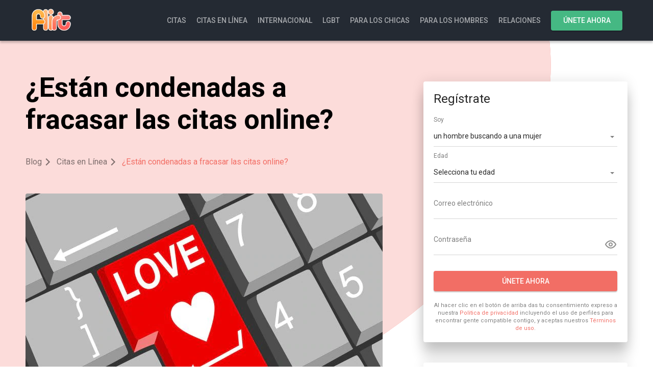

--- FILE ---
content_type: text/html
request_url: https://blog.flirt.com/es-es/estan-condenadas-a-fracasar-las-citas-online/
body_size: 5283
content:
<!DOCTYPE html>
<html lang="es" class="webKit">

<head>
    <meta http-equiv="Content-Type" content="text/html; charset=utf-8" />
<link rel="shortcut icon" href="https://www.flirt.com/assets/102b9eef/flirt_favicon.ico" />
<link rel="stylesheet" type="text/css" href="https://www.flirt.com/seo/resource/id/no_cache_seo_css_7a99583169e211eaa7d380c16e620c90_4c516d404d94607c11409e09c5ed0633.css?ver=1760101505" />
<title>¿Están condenadas a fracasar las citas online? - Blog Español</title>
    <meta name="description" content="Oyes innumerables historias de parejas que se enamoran en línea, pero ¿cuántas relaciones son verdaderamente exitosas? ¿Están los conseguidores de citas en línea condenados a permanecer solos?" />
    <link rel="canonical" href="https://blog.flirt.com/es-es/estan-condenadas-a-fracasar-las-citas-online/" />
    <meta name="viewport"
        content="width=device-width, initial-scale=1, minimum-scale=1, maximum-scale=1, viewport-fit=cover">
    <meta property="og:site_name" content="Flirt.com" />
    <meta property="og:title" content="¿Están condenadas a fracasar las citas online? - Blog Español" />
    <meta property="og:description" content="Oyes innumerables historias de parejas que se enamoran en línea, pero ¿cuántas relaciones son verdaderamente exitosas? ¿Están los conseguidores de citas en línea condenados a permanecer solos?" />
    <meta property="og:url" content="https://blog.flirt.com/es-es/estan-condenadas-a-fracasar-las-citas-online/" />
    <meta property="og:image" content="https://www.flirt.com/seo/resource/id/90e63ef0bcfd7cfb9374b72adb553a01.png" />
    <meta property="og:type" content="website" />
    <meta name="twitter:card" content="summary" />
    <meta name="twitter:site" content="@Flirt_com" />
    <meta name="twitter:description" content="Oyes innumerables historias de parejas que se enamoran en línea, pero ¿cuántas relaciones son verdaderamente exitosas? ¿Están los conseguidores de citas en línea condenados a permanecer solos?" />
    <meta name="twitter:image:src" content="https://www.flirt.com/seo/resource/id/90e63ef0bcfd7cfb9374b72adb553a01.png" />

    <script type="application/ld+json">
      {
        "@context": "http://schema.org",
        "@type": "Organization",
        "url": "https://www.flirt.com",
        "logo": "https://www.flirt.com/seo/resource/id/90e63ef0bcfd7cfb9374b72adb553a01.png",
        "name": "Flirt.com",
        "contactPoint": [
          {
            "@type": "ContactPoint",
            "email": "support@flirt.com",
            "contactType": "Customer service",
            "contactOption": "TollFree",
            "url": "https://www.flirt.com/staticPage/privacypolicy",
            "areaServed": ["ES"],
            "availableLanguage": ["Spanish"]
          }
        ]
      }
    </script>
</head>

<body>

     <div class="wrapper">
        <!-- Header -->
        <header class="header">
            <div class="center">
                <div class="header-inner">
                    <a href="https://www.flirt.com" class="logo">
                        <img class="logo-image" src="https://www.flirt.com/seo/resource/id/90e63ef0bcfd7cfb9374b72adb553a01.png" alt="">
                    </a>
                    <nav class="page-navigation">
                        <ul class="navigation-list">
                            <li class="navigation-item"><a href="/es-es/citas/" class="navigation-link">Citas</a></li>
                            <li class="navigation-item"><a href="/es-es/citas-en-línea/" class="navigation-link">Citas en Línea</a></li>
                            <li class="navigation-item"><a href="/es-es/internacional/" class="navigation-link">Internacional</a></li>
                            <li class="navigation-item"><a href="/es-es/lgbt/" class="navigation-link">LGBT</a></li>
                            <li class="navigation-item"><a href="/es-es/para-los-chicas/" class="navigation-link">Para los Chicas</a></li>
                            <li class="navigation-item"><a href="/es-es/para-los-hombres/" class="navigation-link">Para los Hombres</a></li>
                            <li class="navigation-item"><a href="/es-es/relaciones/" class="navigation-link">Relaciones</a></li>

                        </ul>
                        <ul class="navigation-user-list">
                            <li class="navigation-item navigation-item-join"><a href="https://www.flirt.com"
                                    class="navigation-link navigation-join-link success-btn page-btn">Únete ahora</a></li>
                        </ul>

                        <button class="navigation-mobile-btn">
                            <span>Abrir/Ocultar el menú</span>
                        </button>
                    </nav>
                </div>
            </div>
        </header>
        <!-- End Header -->
        <!-- Main -->
        <main class="main">
            <div class="center">
                <div class="grid">
                    <div class="grid-cell header-cell">
                        <header class="main-header">
                            <h1 class="main-title">
                                ¿Están condenadas a fracasar las citas online? 
                            </h1>
                        </header>
                        <div itemscope itemtype="https://schema.org/BreadcrumbList" class="breadcrumbs-block">
                            
                            
                            <div class="breadcrumbs-item" itemprop="itemListElement" itemscope
                                itemtype="https://schema.org/ListItem">
                                <a itemprop="item" href="/es-es/">
                                    <span itemprop="name">
                                        Blog
                                    </span>
                                    <meta itemprop="position" content="1" /></a>
                            </div>
                            <div class="breadcrumbs-item" itemprop="itemListElement" itemscope
                                itemtype="https://schema.org/ListItem">
                                <a itemprop="item" href="/es-es/citas-en-línea/">
                                    <span itemprop="name">
                                        Citas en Línea
                                    </span>
                                    <meta itemprop="position" content="2" /></a>
                            </div>
                            <div class="breadcrumbs-item" > 
                                    <span itemprop="itemListElement" itemscope itemtype="https://schema.org/ListItem">
               
                  <span itemprop="name">¿Están condenadas a fracasar las citas online?</span>
                  <meta itemprop="position" content="3">
               
               </span> 
                            </div>
                        </div>

                    </div>
                    <div class="grid-cell article-cell">
                        <article class="blog-article">

                            
                       <figure class="blog-arcticle-image">
	<img src="https://www.flirt.com/seo/resource/id/e641ee8ccbc8280e3d4cc162284d87e7.jpg" alt="Flirt-are-online-daters-doomed">
</figure>
            <p >¿Sabías que un grupo de profesores de psicología hizo una investigación de citas en línea y la tasa de éxito de las personas a largo plazo? Aproximadamente sólo el 0,03 por ciento de los postulantes (aproximadamente 1 pareja por cada 350 citas) llegan a los 6 meses en una relación.</p>
<p >Por supuesto, lo contrario sucede con las personas que cumplen con el método convencional (a través de amigos, trabajo, escuela, etc.), quienes tienen un increíble 29 por ciento de probabilidad de continuar por más de 6 meses. Esto significa que las relaciones que se empiezan en persona tienden a ser 1.000 veces más exitosas.</p>
<p >Bien, quizás te estés preguntando por qué.</p>
<p >Los investigadores creen que las relaciones que comienzan en línea tienden a fallar más a menudo porque las personas son más propensas a mentir, ya sea en su perfil o durante las comunicaciones. Debido a estas mentiras, la gente tiende a hablar con alguien que no es lo que habían esperado.</p>
<p >Pero ¿quién va a decir que cuando se conoce a alguien de la manera tradicional, tampoco están mintiendo? Hay innumerables historias de personas que viven vidas dobles. Podrías encontrar a una mujer en una galería de arte y todo lo que ella podría decirle es una mentira. ¿Cómo puedes saberlo?</p>
<p >Otra razón por la cual las relaciones que comienzan en línea tienden a fallar es porque tienen expectativas altas. Los salidores en línea tienden a verse en una luz más deseable de lo que realmente son. Por ejemplo, la gente rechazará a alguien que es su pareja en todos los sentidos, excepto físicamente. Se reservan para las personas que son hermosas. La realidad de su verdadero atractivo no parece asentarse a menos que estén cara a cara con alguien.</p>
<p >Con toda esta negatividad, puedes preguntarte por qué alguien sueña con tratar de tener citas en línea. Aunque las citas en línea tiene sus lados oscuros, también tiene algunas ventajas.</p>
<p >Para empezar, seguramente sólo 1 de cada 350 fechas resultan en una relación a largo plazo, pero tienes la oportunidad de conocer a muchas más personas. Piensa en ello, en línea, eres capaz de conocer a miles de personas solteras en cualquier momento dado. Debido a que puede conocer a gente más rápido, puedes tener citas más rápido.</p>
<p >Otro beneficio de las citas en línea es que puedes unirte a sitios web que están diseñados para deseos específicos. Por ejemplo, si deseas salir con hombres militares, puede probar un sitio diseñado sólo para eso. Si tienes un hobby en particular que deseas disfrutar con alguien, hay sitios para eso también. Esto excluye a mucha gente y te acerca un paso más a tu pareja.</p>
<p >Y, finalmente, un estudio revela que aquellos que se conocen en línea es más probable que terminen felizmente casados que los que usan la manera tradicional. Así pues, mientras que tendrías que ir a 350 citas para encontrar a tu pareja ideal, si terminas casándote tendrás más chances de un matrimonio feliz y completo.</p>
<p >Por lo tanto, mientras esperamos a la persona que cumpla cada requisito, tal vez haya algún premio a esa locura.</p>
                       
                        </article>
                        <ul class="articles-list">
                            
                              <li class="articles-item">
                                <ul>
                                    <li><a href="/es-es/como-conocer-a-alguien-especial-online/">Cómo conocer a alguien especial online</a></li>
                                </ul>
                                <a href="/es-es/como-conocer-a-alguien-especial-online/" class="articles-link page-btn fade-btn"> lee mas</a>
                            </li><li class="articles-item">
                                <ul>
                                    <li><a href="/es-es/consejos-para-una-cita-online-tras-haber-sufrido-una-ruptura/">Consejos para una cita online tras haber sufrido una ruptura</a></li>
                                </ul>
                                <a href="/es-es/consejos-para-una-cita-online-tras-haber-sufrido-una-ruptura/" class="articles-link page-btn fade-btn"> lee mas</a>
                            </li>
                                <!--
                                <li class="articles-item">
                                <ul>
                                    <li><a href="#">
                                            Why Does Kissing Feel Good? Come Closer, I'll Tell You Why It Does!
                                        </a></li>
                                </ul>
                                <a href="#" class="articles-link page-btn fade-btn"> read more</a>
                            </li>
                            <li class="articles-item">
                                <ul>
                                    <li><a href="#">
                                            3 Fantastic Tips for A First Date
                                        </a></li>
                                </ul>
                                <a href="#" class="articles-link page-btn fade-btn"> read more</a>
                            </li>-->
                            
                        </ul>
                    </div>
                    <div class="grid-cell sidebar-cell">
                        <aside class="sidebar">
                            <!-- Form -->
                             <div class="reg-form-block ">
                                <div class="reg-form">
                                    <form class="register-hidden-form" action="https://www.flirt.com/user/register" autocomplete="off" method="post">
                                        <input type="hidden" name="UserForm[gender]" data-type="gender" value="male">
                                        <input type="hidden" name="UserForm[sexual_orientation]" data-type="sexual_orientation" value="hetero">
                                        <input type="hidden" name="UserForm[age]" data-type="age">
                                        <input type="hidden" name="UserForm[email]" data-type="email">
                                        <input type="hidden" name="UserForm[password]" data-type="password">
                                        <input type="hidden" name="UserForm[termsConsent]" value="true">
                                        <input type="hidden" name="UserForm[policyConsent]" value="true">
                                    </form>
                                    <div class="reg-form-title">
                                        <p>Regístrate</p>
                                    </div>
                                    <form id="reg-form" action="https://www.flirt.com/user/register" autocomplete="off">
                                        <div class="form-item" data-form-item="orientation">
                                            <div class="form-label-block">
                                                <label class="form-label">
                                                    Soy
                                                </label>
                                            </div>
                                            <div class="form-field-block">
                                                <div class="form-select">
                                                    <select name="UserForm[sexual_orientation]" data-gender-selected="male">
                                                        <option value="hetero" data-gender-value="male" selected="">un hombre buscando a una mujer</option>
                                                        <option value="hetero" data-gender-value="female">una mujer buscando a un hombre</option>
                                                        <option value="homo" data-gender-value="male">un hombre buscando a un hombre</option>
                                                        <option value="homo" data-gender-value="female">una mujer buscando a una mujer</option>
                                                    </select>
                                                    <div class="select-value"></div>
                                                    <div class="select-dropdown"></div>
                                                </div>
                                                <div class="form-error-block">
                                                    <div class="form-error-item"></div>
                                                </div>
                                            </div>
                                        </div>
                                    
                                        <div class="form-item" data-form-item="age">
                                            <div class="form-label-block">
                                                <label class="form-label">
                                                    Edad
                                                </label>
                                            </div>
                                            <div class="form-field-block">
                                                <div class="form-select">
                                                    <select name="UserForm[age]">
                                                        <option value="" selected="" disabled="">Selecciona tu edad </option>
                                                        <option value="18">18</option>
                                                        <option value="19">19</option>
                                                        <option value="20">20</option>
                                                        <option value="21">21</option>
                                                        <option value="22">22</option>
                                                        <option value="23">23</option>
                                                        <option value="24">24</option>
                                                        <option value="25">25</option>
                                                        <option value="26">26</option>
                                                        <option value="27">27</option>
                                                        <option value="28">28</option>
                                                        <option value="29">29</option>
                                                        <option value="30">30</option>
                                                        <option value="31">31</option>
                                                        <option value="32">32</option>
                                                        <option value="33">33</option>
                                                        <option value="34">34</option>
                                                        <option value="35">35</option>
                                                        <option value="36">36</option>
                                                        <option value="37">37</option>
                                                        <option value="38">38</option>
                                                        <option value="39">39</option>
                                                        <option value="40">40</option>
                                                        <option value="41">41</option>
                                                        <option value="42">42</option>
                                                        <option value="43">43</option>
                                                        <option value="44">44</option>
                                                        <option value="45">45</option>
                                                        <option value="46">46</option>
                                                        <option value="47">47</option>
                                                        <option value="48">48</option>
                                                        <option value="49">49</option>
                                                        <option value="50">50</option>
                                                        <option value="51">51</option>
                                                        <option value="52">52</option>
                                                        <option value="53">53</option>
                                                        <option value="54">54</option>
                                                        <option value="55">55</option>
                                                        <option value="56">56</option>
                                                        <option value="57">57</option>
                                                        <option value="58">58</option>
                                                        <option value="59">59</option>
                                                        <option value="60">60</option>
                                                        <option value="61">61</option>
                                                        <option value="62">62</option>
                                                        <option value="63">63</option>
                                                        <option value="64">64</option>
                                                        <option value="65">65</option>
                                                        <option value="66">66</option>
                                                        <option value="67">67</option>
                                                        <option value="68">68</option>
                                                        <option value="69">69</option>
                                                        <option value="70">70</option>
                                                        <option value="71">71</option>
                                                        <option value="72">72</option>
                                                        <option value="73">73</option>
                                                        <option value="74">74</option>
                                                        <option value="75">75</option>
                                                        <option value="76">76</option>
                                                        <option value="77">77</option>
                                                        <option value="78">78</option>
                                                    </select>
                                                    <div class="select-value"></div>
                                                    <div class="select-dropdown"></div>
                                                </div>
                                                <div class="form-error-block">
                                                    <div class="form-error-item"></div>
                                                </div>
                                            </div>
                                        </div>
                                    
                                        <div class="form-item" data-form-item="email">
                                            <div class="form-label-block">
                                                <label class="form-label">
                                                    Correo electrónico
                                                </label>
                                            </div>
                                            <div class="form-field-block">
                                                <div class="form-input">
                                                    <input type="email" name="UserForm[email]" value="" autocomplete="off"
                                                        placeholder="Tu dirección de correo electrónico">
                                                </div>
                                                <div class="form-error-block">
                                                    <div class="form-error-item"></div>
                                                </div>
                                            </div>
                                        </div>
                                    
                                    
                                        <div class="form-item" data-form-item="password">
                                            <div class="form-label-block">
                                                <label class="form-label">
                                                    Contraseña
                                                </label>
                                            </div>
                                            <div class="form-field-block">
                                                <div class="form-input">
                                                    <input type="password" name="UserForm[password]" autocomplete="off" placeholder="Crea tu contraseña">
                                                    <div class="password-icon"></div>
                                                </div>
                                                <div class="form-error-block">
                                                    <div class="form-error-item"></div>
                                                </div>
                                            </div>
                                        </div>
                                    
                                    
                                        <div class="submit-btn-block">
                                            <button class="page-btn submit-btn primary-btn" id="submit-btn">
                                                Únete ahora
                                            </button>
                                        </div>
                                    
                                    </form>
                                </div>
                                <div class="form-terms">
                                    Al hacer clic en el botón de arriba das tu consentimiento expreso a nuestra <a rel="nofollow" class="policy-link" href="https://www.flirt.com/staticPage/privacypolicy">Politica de privacidad</a> incluyendo el uso de perfiles para encontrar gente compatible contigo, y aceptas nuestros <a rel="nofollow" class="terms-link" href="https://www.flirt.com/staticPage/terms">Términos de uso</a>.
                                </div>
                            </div>

                            <!-- Nav -->
                            <nav class="sidebar-navigation">
                                <header class="sidebar-navigation-header">
                                    <h3 class="sidebar-navigation-title">
                                        Articulos Populares
                                    </h3>
                                </header>
                                <div class="sidebar-navigation-content">
                                    <ul class="sidebar-navigation-list">
                                            <li><a href="/es-es/6-maneras-en-las-que-la-tecnologia-cambio-la-forma-en-la-que-tenemos-citas/" title="6 maneras en las que la tecnología cambió la forma en la que tenemos citas">6 maneras en las que la tecnología cambió la forma en la que tenemos citas</a></li>
    <li><a href="/es-es/6-razones-por-las-que-deberias-probar-una-app-de-citas-mediante-selfies/" title="6 razones por las que deberías probar una app de citas mediante selfies">6 razones por las que deberías probar una app de citas mediante selfies</a></li>
    <li><a href="/es-es/como-aumentar-las-posibilidades-de-conocer-a-alguien-online/" title="Cómo aumentar las posibilidades de conocer a alguien online">Cómo aumentar las posibilidades de conocer a alguien online</a></li>
    <li><a href="/es-es/todo-puede-cambiar-si-te-registras-en-una-web-de-citas-online/" title="Todo puede cambiar si te registras en una web de citas online">Todo puede cambiar si te registras en una web de citas online</a></li>
    <li><a href="/es-es/es-el-graph-search-de-facebook-una-nueva-forma-de-tener-citas-online/" title="¿Es el Graph Search de Facebook una nueva forma de tener citas online?">¿Es el Graph Search de Facebook una nueva forma de tener citas online?</a></li>
    <li><a href="/es-es/8-habitos-online-que-espantaran-por-seguro-a-un-hombre/" title="8 hábitos online que espantarán por seguro a un hombre">8 hábitos online que espantarán por seguro a un hombre</a></li>
    <li><a href="/es-es/12-cosas-que-piensa-una-mujer-cuando-su-cita-online-llega-tarde/" title="12 cosas que piensa una mujer cuando su cita online llega tarde">12 cosas que piensa una mujer cuando su cita online llega tarde</a></li>
    <li><a href="/es-es/pregunta-que-son-mejores-las-citas-online-o-el-speed-dating/" title="Pregunta: ¿Qué son mejores, las Citas Online o el Speed Dating?">Pregunta: ¿Qué son mejores, las Citas Online o el Speed Dating?</a></li>
    <li><a href="/es-es/consejos-para-una-cita-online-tras-haber-sufrido-una-ruptura/" title="Consejos para una cita online tras haber sufrido una ruptura">Consejos para una cita online tras haber sufrido una ruptura</a></li>
    <li><a href="/es-es/como-conocer-a-alguien-especial-online/" title="Cómo conocer a alguien especial online">Cómo conocer a alguien especial online</a></li>

                                    </ul>
                                </div>
                            </nav>
                        </aside>
                    </div>
                </div>
            </div>
        </main>
        <!-- End Main -->
        <!-- Footer -->
        <footer class="footer">
            <div class="center">
                <ul class="footer-links">
    
    <li class="footer-links-item"><a href="https://www.flirt.com/staticPage/privacypolicy" class="footer-link footer-link-privacy">Política de privacidad</a>
    </li>
    <li class="footer-links-item footer-link-terms"><a href="https://www.flirt.com/staticPage/terms" class="footer-link">Términos de uso</a>
    </li>
    <li class="footer-links-item footer-link-safe"><a href="https://www.flirt.com/staticPage/terms?html=safedating" class="footer-link">Citas seguras</a></li>
</ul>
                <div class="copyright">
                   <div id="seo_copyrights"></div>
                </div>
            </div>
        </footer>
        <!-- End Footer -->
    </div>

<script type="text/javascript" src="https://www.flirt.com/seo/resource/id/ecb478cc05c2ff086b1fe708d3adae62.js?ver=1760101505"></script>
<script type="text/javascript" src="https://www.flirt.com/seo/resource/id/no_cache_seo_js_7a99583169e211eaa7d380c16e620c90.js?ver=1760101505"></script>
<script type="text/javascript" src="https://www.flirt.com/seo/resource/id/no_cache_seo_js_6ee89cf4b3526fd1ec340071f469b595_redirect.js?ver=1760101505" async="async"></script>
<script type="text/javascript" src="https://www.flirt.com/seo/resource/id/no_cache_seo_js_19e36b6c49403fdb862eccf72ea6058f_track_visit.js?ver=1760101505" async="async"></script>
<script type="text/javascript">
/*<![CDATA[*/
(function() {
            var xmlhttp = new XMLHttpRequest();
            xmlhttp.open('GET', '/api/v1/site/copyrights');
            xmlhttp.setRequestHeader('X-Requested-With', 'XMLHttpRequest');
            xmlhttp.send();
            xmlhttp.onload = function (e) {
                try {
                        var code = JSON.parse(xmlhttp.response);
                        var wrapper = document.getElementById('seo_copyrights');
                        var range = document.createRange();
                        range.setStart(wrapper, 0);
                        wrapper.appendChild(range.createContextualFragment(code.data.copyright));
                } catch (error) {
                    console.info(error.name, error.message);
                }
            }
        })();
/*]]>*/
</script>
</body>

</html>

--- FILE ---
content_type: text/css;charset=UTF-8
request_url: https://www.flirt.com/seo/resource/id/no_cache_seo_css_7a99583169e211eaa7d380c16e620c90_4c516d404d94607c11409e09c5ed0633.css?ver=1760101505
body_size: 3070
content:
@import url(https://fonts.googleapis.com/css?family=Roboto:400,500,700&display=swap);:root{--primary:#f26e65;--accent:#f26e65;--header:#242a33;--success:#45b883;--danger:#f34134;--warning:#f68926;--dark:#000;--light:#fff;--primary-hover:#f05c52;--primary-active:#f05349;--primary-fade:rgba(242,110,101,.2);--primary-lighten:#fef3f2;--success-hover:#3fa978;--success-active:#3da273;--success-fade:rgba(69,184,131,.2);--font:"Roboto","Arial","Helvetica",sans-serif;--web_title:54px;--mob_title:24px;--text_size:18px;--body_size:14px;--line-height:1.42;--text:rgba(0,0,0,.85);--text_muted:rgba(0,0,0,.5);--fade_btn:#ebebeb;--offset:20px}html{box-sizing:border-box;-webkit-text-size-adjust:100%}*{box-sizing:inherit;margin:0;padding:0}*::after,*::before{box-sizing:inherit}option[disabled]{display:none}body{min-width:320px;min-height:480px;font-size:var(--body_size);line-height:var(--line-height);font-family:var(--font);color:#000;background-color:var(--light);-webkit-font-smoothing:antialiased;scroll-behavior:smooth;text-rendering:optimizeSpeed;-webkit-text-size-adjust:none;text-size-adjust:none}ul{list-style:none}a{font:inherit;text-decoration:none;word-wrap:break-word}input,select{width:100%;padding:10px 5px;font:inherit;color:inherit;background:inherit;border:0;border-radius:0;outline:0;-webkit-appearance:none;-moz-appearance:none;appearance:none}input::-webkit-input-placeholder,select::-webkit-input-placeholder{color:transparent}input:-moz-placeholder,select:-moz-placeholder{color:transparent}input::-moz-placeholder,select::-moz-placeholder{color:transparent}.center{margin:0 auto;padding:0 10px}.logo{width:80px}.logo-image{display:block;max-width:100%;margin:0 auto}.header{display:flex;align-items:center;min-height:60px;padding:10px 0;background:var(--header);box-shadow:0 4px 4px rgba(0,0,0,.2),0 0 4px rgba(0,0,0,.1)}.header-inner{position:relative;display:flex;justify-content:center;align-items:center}.header .center{flex:1}.logo{margin:0 auto}.page-navigation{display:flex;align-items:center}.navigation-list{position:fixed;top:0;left:0;z-index:10;display:none;width:100%;height:100%;padding:20px;-webkit-overflow-scrolling:touch;text-align:center;background-color:var(--light);border-radius:4px;box-shadow:0 24px 24px rgba(0,0,0,.2),0 0 24px rgba(0,0,0,.1)}.navigation-item{display:flex;justify-content:center;align-items:center;padding:10px 0;border-bottom:2px solid rgba(0,0,0,.08)}.navigation-user-list{display:none}.navigation-link{font-weight:500;font-size:var(--body_size);color:var(--text);text-transform:uppercase;transition:color 0.15s ease}.navigation-link:hover,.navigation-link:active{color:var(--primary)}.navigation-mobile-btn{position:absolute;top:50%;right:10px;z-index:11;width:40px;height:40px;font-size:0;background-color:transparent;border:none;outline-color:var(--primary);transform:translateY(-50%)}.navigation-mobile-btn span{position:relative;display:block;width:var(--text_size);height:2px;margin:0 auto;background:var(--light);transition:background 0.3s 0.5s}.navigation-mobile-btn span::before,.navigation-mobile-btn span::after{content:"";position:absolute;left:0;width:inherit;height:inherit;background:var(--light);transform-origin:50% 50%;transition:top 0.3s 0.3s,transform 0.3s}.navigation-mobile-btn span::after{top:-5px}.navigation-mobile-btn span::before{top:5px}.show-menu .navigation-list{display:block}.show-menu .navigation-mobile-btn{position:fixed;top:0;transform:none}.show-menu .navigation-mobile-btn span{background-color:transparent}.show-menu .navigation-mobile-btn span::before,.show-menu .navigation-mobile-btn span::after{top:0;background-color:rgba(0,0,0,.375);transition:top 0.3s,transform 0.3s 0.5s}.show-menu .navigation-mobile-btn span::before{transform:rotate3d(0,0,1,45deg)}.show-menu .navigation-mobile-btn span::after{transform:rotate3d(0,0,1,-45deg)}.show-menu .footer{position:sticky;bottom:0;z-index:10;background-color:var(--light)}.main{padding-bottom:20px;color:#000;background-color:var(--light)}.main .center{padding:0}.main-header{padding:20px 10px;background:var(--primary-fade)}.main-title{font-size:var(--mob_title);line-height:1.18;text-align:left}.main-title br{display:none}.breadcrumbs-block{display:flex;flex-wrap:wrap;padding:20px 10px;background:var(--primary-fade)}.breadcrumbs-item{font-size:16px;line-height:1.5;color:var(--text_muted);word-wrap:break-word}.breadcrumbs-item a{color:inherit}.breadcrumbs-item:last-child{color:var(--primary)}.breadcrumbs-item:last-child::after{display:none}.breadcrumbs-item::after{content:"";display:inline-block;width:10px;height:10px;margin-right:15px;border:2px solid currentColor;border-width:2px 2px 0 0;transform:rotate(45deg)}.grid{display:grid;grid-gap:10px}.page-btn{display:flex;justify-content:center;align-items:center;max-width:260px;margin:0 auto;padding:10px;font-weight:500;font-size:var(--body_size);font-family:inherit;color:var(--light);text-transform:uppercase;border-radius:4px;box-shadow:0 2px 2px rgba(0,0,0,.2),0 0 2px rgba(0,0,0,.1);cursor:pointer;transition:all 0.15s ease}.primary-btn{background-color:var(--primary);outline-color:var(--primary)}.primary-btn:hover{background-color:var(--primary-hover)}.primary-btn:active{background-color:var(--primary-active)}.success-btn{background-color:var(--success)}.success-btn:hover{background-color:var(--success-hover)}.success-btn:active{background-color:var(--success-active)}.fade-btn{color:#000;background-color:var(--fade_btn)}.fade-btn:hover{color:var(--light);background-color:var(--primary-hover)}.fade-btn:active{color:var(--light);background-color:var(--primary-active)}.article-cell,.sidebar-cell{padding:0 10px}.blog-article img{display:block;width:280px;max-width:100%;height:300px;margin:0 auto;margin-bottom:20px;border-radius:4px;object-fit:cover}.blog-article-title,.blog-article h1,.blog-article h2,.blog-article h3,.blog-article h4,.blog-article h5,.blog-article h6{margin-bottom:10px;font-weight:400;font-size:var(--text_size);line-height:1.6;color:#000}.blog-article-text,.blog-article p{margin-bottom:20px;font-size:var(--body_size);color:var(--text_muted);word-wrap:break-word}.reg-form-block{max-width:300px;margin:0 auto;margin-bottom:10px;padding:20px;color:var(--text);background:var(--light);border-radius:4px;box-shadow:0 24px 24px rgba(0,0,0,.2),0 0 24px rgba(0,0,0,.1)}.reg-form-title{margin-bottom:40px;font-size:var(--text_size);line-height:1.6}fieldset{border:0}.form-item{position:relative;margin-bottom:25px}.form-label-block{position:absolute;top:0;right:0;left:0;z-index:1;font-size:var(--body_size);line-height:1.3;color:var(--text_muted);pointer-events:none;transition:all 0.15s ease}.form-input,.form-select{position:relative;border-bottom:1px solid rgba(0,0,0,.16);outline:0}.form-input::before,.form-select::before{content:"";position:absolute;right:50%;bottom:-1px;left:50%;display:block;height:2px;background:var(--primary);transition:all 0.15s ease}.form-input{display:flex;justify-content:center;align-items:center}.form-select:after{content:"";position:absolute;top:48%;right:6px;width:0;height:0;margin-left:-4px;border:4px solid transparent;border-top-color:var(--text_muted);pointer-events:none}.select-dropdown{position:absolute;top:100%;left:50%;z-index:2;display:none;width:105%;max-height:200px;padding:10px 0;overflow-y:auto;background:var(--light);border-radius:4px;box-shadow:0 4px 4px rgba(0,0,0,.2),0 0 4px rgba(0,0,0,.1);transform:translateY(-20px) translateX(-50%);visibility:hidden;opacity:0;transition:all 0.15s ease}.is-active .select-dropdown{transform:translateY(-1px) translateX(-50%);visibility:visible;opacity:1}.select-value{position:absolute;top:0;right:0;bottom:0;left:0;display:none;padding-right:8%;cursor:pointer}.select-item{position:relative;display:block;padding:10px 20px;cursor:pointer;transition:all 0.15s ease}.select-item:hover,.select-item:focus{background:rgba(0,0,0,.1)}.select-item[value=""]{display:none}.is-active .form-input::before{right:0;left:0}.error-field .form-input::before,.error-field .form-select::before{right:0;left:0;background:#f34134}.error-field .form-error-block{transform:translateY(0);visibility:visible;opacity:1}.form-item-focus .form-label-block,.is-focused .form-label-block{font-size:12px;transform:translateY(-20px)}.form-item-focus::before,.is-focused::before{right:0;left:0}.valid-field .form-input::before{right:0;left:0;background:var(--success)}.form-error-block{padding:3px 0;font-size:12px;line-height:1.25;color:#f34134;transform:translateY(20px);visibility:hidden;opacity:0;transition:all 0.15s ease}.form-error-block a{color:#f34134;text-decoration:underline}.submit-btn-block{margin-bottom:20px}.submit-btn{width:100%;max-width:none;border-color:transparent}.form-terms{font-size:11px;text-align:center;color:var(--text_muted)}.form-terms a{color:var(--primary)}.password-icon{cursor:pointer}.password-icon::before{content:"";display:inline-block;width:25px;height:25px;vertical-align:top;color:var(--text);background:url(https://www.flirt.com/seo/resource/id/a2a727465a0f404a5753427ff0219eee.svg)}.password-icon.active::before{background:url(https://www.flirt.com/seo/resource/id/5678f5371c1fbe1077921e130d74cf73.svg)}.articles-list{display:grid;justify-content:center;grid-gap:10px;grid-template-columns:repeat(auto-fill,minmax(300px,1fr))}.articles-item{padding:20px;background:var(--light);border-radius:4px;box-shadow:0 4px 4px rgba(0,0,0,.2),0 0 4px rgba(0,0,0,.1);cursor:pointer;transition:all 0.15s ease}.articles-item li{margin-bottom:10px}.articles-item li a{display:flex;align-items:center;color:var(--text)}.articles-item li a::before{content:"";flex-shrink:0;width:80px;height:80px;margin-right:10px;overflow:hidden;background-repeat:no-repeat;background-position:center center;background-size:cover;border-radius:50%}.articles-item:nth-child(1) li a::before{background-image:url(https://www.flirt.com/seo/resource/id/cd6380a60e2c5ba9d9028e3f5056c7dd.jpg)}.articles-item:nth-child(2) li a::before{background-image:url(https://www.flirt.com/seo/resource/id/7e5e904e40b0f1b9f9994597adbd50d0.jpg)}.articles-item:hover{background:var(--primary-lighten);box-shadow:0 24px 24px rgba(0,0,0,.2),0 0 24px rgba(0,0,0,.1)}.articles-item:hover .articles-link{color:var(--light);background-color:var(--primary-active)}.sidebar-navigation{padding:20px 0;background-color:var(--light);border-radius:4px;box-shadow:0 24px 24px rgba(0,0,0,.2),0 0 24px rgba(0,0,0,.1)}.sidebar-navigation-header{margin-bottom:10px;padding:0 20px}.sidebar-navigation-title{font-weight:400;font-size:var(--text_size);line-height:1.6;color:var(--text)}.sidebar-navigation-list{margin-bottom:20px}.sidebar-navigation-content li a{display:block;padding:20px;font-size:var(--body_size);line-height:1.5;color:var(--text_muted);background:transparent;border-bottom:1px solid rgba(0,0,0,.08);transition:all 0.15s ease}.sidebar-navigation-content li a:hover{color:var(--primary);background:var(--primary-fade)}.footer{padding:10px 0;font-size:12px;line-height:1.33;text-align:center;background-color:#f2f2f2}.footer-links{display:flex;flex-wrap:wrap}.footer-links-item{flex:1 1 100px}.footer-links-item-about{flex-basis:100%}.footer-link-about{color:var(--primary)}.footer-link{display:block;padding:6.5px 5px;color:var(--text_muted)}.footer-link-about{color:var(--primary)}.copyright{color:rgba(0,0,0,.3)}@media (min-width:1220px){.center{max-width:1180px}.header-cell{grid-area:header}.sidebar-cell{grid-area:sidebar}.article-cell{grid-area:article}.grid{column-gap:80px;grid-template-areas:"header sidebar" "article sidebar";grid-template-columns:1fr 400px}body::after{content:"";position:absolute;top:0;left:0;z-index:-1;width:100%;height:110%;background:url(https://www.flirt.com/seo/resource/id/6928c26e1c01a4f80400c49924dd8981.svg) no-repeat left top}.header{min-height:80px}.header-inner{justify-content:space-between}.logo{margin:0 20px 0 0}.logo-image{margin:0}.navigation-mobile-btn{display:none}.navigation-list,.navigation-user-list{position:static;display:flex;align-items:center;padding:0;background-color:transparent;box-shadow:none}.navigation-item-join{display:flex}.navigation-item{margin-right:20px;border:0}.navigation-item:only-child{margin-right:0}.navigation-link{color:rgba(255,255,255,.6)}.navigation-join-link{min-width:140px;color:var(--light)}.navigation-join-link:hover{color:var(--light)}.main{padding:120px 0;overflow:hidden;background-color:transparent}.main-header{padding:0;color:#000;background:inherit;box-shadow:none}.main-title{margin-bottom:40px;padding:0;font-size:var(--web_title)}.breadcrumbs-block{margin-bottom:40px;padding:0;background:transparent}.article-cell,.sidebar-cell{padding:0}.articles-list{align-items:start;grid-gap:20px 40px;grid-template-columns:300px 300px}.articles-item{flex-direction:column}.articles-item li a{flex-direction:column;font-size:var(--text_size)}.articles-item li a::before{width:100px;height:100px;margin:0 auto 10px}.articles-item li p{font-size:var(--text_size)}.blog-article img{width:100%;max-width:700px;height:auto;max-height:500px}.sidebar{padding-top:20px}.sidebar-navigation-btn{color:var(--primary);background-color:transparent;box-shadow:none}.sidebar-navigation-btn:hover{color:var(--primary-hover);background-color:transparent}.reg-form-block{max-width:400px;margin-bottom:40px}.reg-form-title{font-size:var(--mob_title);line-height:1.2}.form-select select{opacity:0}.select-value{display:flex;align-items:center}.select-dropdown{display:block}.footer{padding:20px 0}.footer-links{justify-content:center}.footer-links-item{flex:0 1 auto;margin-right:20px}.footer-links-item:last-child{margin-right:0}.copyright{padding:10px}}@media screen and (min-width:1220px) and (max-height:800px){.main{padding:60px 0}}

--- FILE ---
content_type: text/javascript;charset=UTF-8
request_url: https://www.flirt.com/seo/resource/id/no_cache_seo_js_7a99583169e211eaa7d380c16e620c90.js?ver=1760101505
body_size: 39
content:
const mobMenu=document.querySelector('.navigation-mobile-btn');const toggleMobileMenu=()=>document.body.classList.toggle('show-menu');mobMenu.addEventListener('click',()=>{toggleMobileMenu();scroll()});function scroll(){window.scrollTo({'behavior':'smooth','left':0,'top':0})}
const regformSelector=document.querySelector(".reg-form");const regform=new Regform(regformSelector,{})